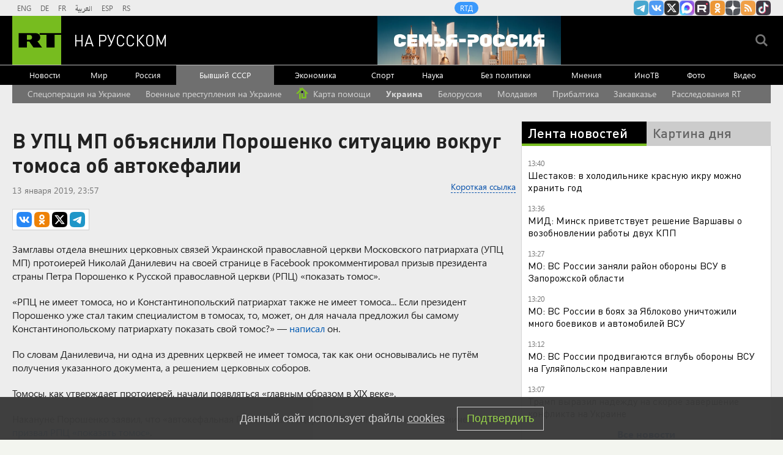

--- FILE ---
content_type: text/html
request_url: https://tns-counter.ru/nc01a**R%3Eundefined*rt_ru/ru/UTF-8/tmsec=rt_ru/78433683***
body_size: -73
content:
104F662169185985X1763203461:104F662169185985X1763203461

--- FILE ---
content_type: application/javascript; charset=utf-8
request_url: https://mediametrics.ru/partner/inject/online.jsonp.ru.js
body_size: 3912
content:
callbackJsonpMediametrics( [{"id": "40335849", "image": "//mediametrics.ru/partner/inject/img/40335849.jpg", "title": "Более 700 пассажиров застряли в аэропорту Норильска из-за непогоды 15-11-2025", "source": "ren.tv", "link": "//mediametrics.ru/click;mmet/site_ru?//mediametrics.ru/rating/ru/online.html?article=40335849", "favicon": "//mediametrics.ru/favicon/ren.tv.ico"},{"id": "42855731", "image": "//mediametrics.ru/partner/inject/img/42855731.jpg", "title": "Власти предупредили о громких звуках из-за уничтожения обломков БПЛА в Рязани", "source": "rzn.mk.ru", "link": "//mediametrics.ru/click;mmet/site_ru?//mediametrics.ru/rating/ru/online.html?article=42855731", "favicon": "//mediametrics.ru/favicon/rzn.mk.ru.ico"},{"id": "76402350", "image": "//mediametrics.ru/partner/inject/img/76402350.jpg", "title": "140-летний дом с привидениями выставлен на продажу в Австралии", "source": "www.iz.ru", "link": "//mediametrics.ru/click;mmet/site_ru?//mediametrics.ru/rating/ru/online.html?article=76402350", "favicon": "//mediametrics.ru/favicon/www.iz.ru.ico"},{"id": "70055425", "image": "//mediametrics.ru/partner/inject/img/70055425.jpg", "title": "Ночь длинных «Кинжалов». ВКС РФ продолжают охоту на украинские F-16", "source": "svpressa.ru", "link": "//mediametrics.ru/click;mmet/site_ru?//mediametrics.ru/rating/ru/online.html?article=70055425", "favicon": "//mediametrics.ru/favicon/svpressa.ru.ico"},{"id": "26770373", "image": "//mediametrics.ru/partner/inject/img/26770373.jpg", "title": "Семь человек погибли при столкновении грузовика и микроавтобуса 15/11/2025 – Новости", "source": "kazanfirst.ru", "link": "//mediametrics.ru/click;mmet/site_ru?//mediametrics.ru/rating/ru/online.html?article=26770373", "favicon": "//mediametrics.ru/favicon/kazanfirst.ru.ico"},{"id": "21688455", "image": "//mediametrics.ru/partner/inject/img/21688455.jpg", "title": "За минувшие сутки в Уфе задержали 7 пьяных водителей", "source": "gorobzor.ru", "link": "//mediametrics.ru/click;mmet/site_ru?//mediametrics.ru/rating/ru/online.html?article=21688455", "favicon": "//mediametrics.ru/favicon/gorobzor.ru.ico"},{"id": "91764907", "image": "//mediametrics.ru/partner/inject/img/91764907.jpg", "title": "Выяснили, законно ли перекрыли двор в Петрозаводске (ФОТО)", "source": "gubdaily.ru", "link": "//mediametrics.ru/click;mmet/site_ru?//mediametrics.ru/rating/ru/online.html?article=91764907", "favicon": "//mediametrics.ru/favicon/gubdaily.ru.ico"},{"id": "61420324", "image": "//mediametrics.ru/partner/inject/img/61420324.jpg", "title": "Российская армия взяла под контроль Яблоково в Запорожской области", "source": "ria.ru", "link": "//mediametrics.ru/click;mmet/site_ru?//mediametrics.ru/rating/ru/online.html?article=61420324", "favicon": "//mediametrics.ru/favicon/ria.ru.ico"},{"id": "91605819", "image": "//mediametrics.ru/partner/inject/img/91605819.jpg", "title": "AFP сообщила об ударах Колумбии рядом с границей Венесуэлы", "source": "www.iz.ru", "link": "//mediametrics.ru/click;mmet/site_ru?//mediametrics.ru/rating/ru/online.html?article=91605819", "favicon": "//mediametrics.ru/favicon/www.iz.ru.ico"},{"id": "64206992", "image": "//mediametrics.ru/partner/inject/img/64206992.jpg", "title": "В Каменском районе мужчина угрожал коллеге убийством из-за касаний подушки", "source": "penzavzglyad.ru", "link": "//mediametrics.ru/click;mmet/site_ru?//mediametrics.ru/rating/ru/online.html?article=64206992", "favicon": "//mediametrics.ru/favicon/penzavzglyad.ru.ico"},{"id": "63080612", "image": "//mediametrics.ru/partner/inject/img/63080612.jpg", "title": "Астероид «убийца городов» 2024 YR4 может столкнуться в Луной в 2032 году", "source": "glavny.tv", "link": "//mediametrics.ru/click;mmet/site_ru?//mediametrics.ru/rating/ru/online.html?article=63080612", "favicon": "//mediametrics.ru/favicon/glavny.tv.ico"},{"id": "30082259", "image": "//mediametrics.ru/partner/inject/img/30082259.jpg", "title": "Рязанцы могут рассказать о семейных реликвиях военных лет в проекте «Свидетели поры огневой»", "source": "7info.ru", "link": "//mediametrics.ru/click;mmet/site_ru?//mediametrics.ru/rating/ru/online.html?article=30082259", "favicon": "//mediametrics.ru/favicon/7info.ru.ico"},{"id": "81686787", "image": "//mediametrics.ru/partner/inject/img/81686787.jpg", "title": "Спасибо за уроки жизни", "source": "bakalzori.ru", "link": "//mediametrics.ru/click;mmet/site_ru?//mediametrics.ru/rating/ru/online.html?article=81686787", "favicon": "//mediametrics.ru/favicon/bakalzori.ru.ico"},{"id": "57626896", "image": "//mediametrics.ru/partner/inject/img/57626896.jpg", "title": "Школе в Тверской области присвоят имя участницы СВО", "source": "toptver.ru", "link": "//mediametrics.ru/click;mmet/site_ru?//mediametrics.ru/rating/ru/online.html?article=57626896", "favicon": "//mediametrics.ru/favicon/toptver.ru.ico"},{"id": "15127854", "image": "//mediametrics.ru/partner/inject/img/15127854.jpg", "title": "Чистый шоколад и ни капли пальмового масла: эксперты Роскачества поставили эти бренды на 1 место", "source": "progorod62.ru", "link": "//mediametrics.ru/click;mmet/site_ru?//mediametrics.ru/rating/ru/online.html?article=15127854", "favicon": "//mediametrics.ru/favicon/progorod62.ru.ico"},{"id": "67467595", "image": "//mediametrics.ru/partner/inject/img/67467595.jpg", "title": "Депутаты АдГ приехали в Сочи на фоне угроз исключением из партии", "source": "rbc.ru", "link": "//mediametrics.ru/click;mmet/site_ru?//mediametrics.ru/rating/ru/online.html?article=67467595", "favicon": "//mediametrics.ru/favicon/rbc.ru.ico"},{"id": "24988111", "image": "//mediametrics.ru/partner/inject/img/24988111.jpg", "title": "Тәҗрибәле коткаручы Рунар Сафиуллин янгын сүндергәндә һәлак булган", "source": "intertat.tatar", "link": "//mediametrics.ru/click;mmet/site_ru?//mediametrics.ru/rating/ru/online.html?article=24988111", "favicon": "//mediametrics.ru/favicon/intertat.tatar.ico"},{"id": "87916019", "image": "//mediametrics.ru/partner/inject/img/87916019.jpg", "title": "10-летний ребенок в Оренбурге попал под колеса «Чери Тигго 8»", "source": "www.orenday.ru", "link": "//mediametrics.ru/click;mmet/site_ru?//mediametrics.ru/rating/ru/online.html?article=87916019", "favicon": "//mediametrics.ru/favicon/www.orenday.ru.ico"},{"id": "46413432", "image": "//mediametrics.ru/partner/inject/img/46413432.jpg", "title": "Армия России освободила Яблоково в Запорожской области", "source": "tvzvezda.ru", "link": "//mediametrics.ru/click;mmet/site_ru?//mediametrics.ru/rating/ru/online.html?article=46413432", "favicon": "//mediametrics.ru/favicon/tvzvezda.ru.ico"},{"id": "30460634", "image": "//mediametrics.ru/partner/inject/img/30460634.jpg", "title": "&quot;Я иду за тобой, чувак&quot;: Харди обратился к Гончарову перед боем 15-11-2025", "source": "ren.tv", "link": "//mediametrics.ru/click;mmet/site_ru?//mediametrics.ru/rating/ru/online.html?article=30460634", "favicon": "//mediametrics.ru/favicon/ren.tv.ico"},{"id": "7721910", "image": "//mediametrics.ru/partner/inject/img/7721910.jpg", "title": "Минобороны заявило о взятии села Яблоково в Запорожской области", "source": "rbc.ru", "link": "//mediametrics.ru/click;mmet/site_ru?//mediametrics.ru/rating/ru/online.html?article=7721910", "favicon": "//mediametrics.ru/favicon/rbc.ru.ico"},{"id": "22246349", "image": "//mediametrics.ru/partner/inject/img/22246349.jpg", "title": "Гламурный шоу-бизнес смеётся над возмущением русских. Тревожный итог &quot;вечеринки Ивлеевой&quot;", "source": "tsargrad.tv", "link": "//mediametrics.ru/click;mmet/site_ru?//mediametrics.ru/rating/ru/online.html?article=22246349", "favicon": "//mediametrics.ru/favicon/tsargrad.tv.ico"},{"id": "61721620", "image": "//mediametrics.ru/partner/inject/img/61721620.jpg", "title": "МИД Норвегии высказался по поводу нецелевого использования помощи Украине", "source": "www.mk.ru", "link": "//mediametrics.ru/click;mmet/site_ru?//mediametrics.ru/rating/ru/online.html?article=61721620", "favicon": "//mediametrics.ru/favicon/www.mk.ru.ico"},{"id": "84911127", "image": "//mediametrics.ru/partner/inject/img/84911127.jpg", "title": "Учитель из Теньги представила регион на чтениях «Моя страна – моя Россия»", "source": "www.gorno-altaisk.info", "link": "//mediametrics.ru/click;mmet/site_ru?//mediametrics.ru/rating/ru/online.html?article=84911127", "favicon": "//mediametrics.ru/favicon/www.gorno-altaisk.info.ico"},{"id": "82933791", "image": "//mediametrics.ru/partner/inject/img/82933791.jpg", "title": "В полёте отвалилась обшивка: в Хабаровске экстренно сел самолёт Владивосток–Благовещенск", "source": "astv.ru", "link": "//mediametrics.ru/click;mmet/site_ru?//mediametrics.ru/rating/ru/online.html?article=82933791", "favicon": "//mediametrics.ru/favicon/astv.ru.ico"},{"id": "25046055", "image": "//mediametrics.ru/partner/inject/img/25046055.jpg", "title": "Подростки устроились на подработку в школу, но столкнулись с нарушениями прав", "source": "nversia.ru", "link": "//mediametrics.ru/click;mmet/site_ru?//mediametrics.ru/rating/ru/online.html?article=25046055", "favicon": "//mediametrics.ru/favicon/nversia.ru.ico"},{"id": "87245869", "image": "//mediametrics.ru/partner/inject/img/87245869.jpg", "title": "На Солнце произошла вспышка предпоследнего класса мощности", "source": "ura.news", "link": "//mediametrics.ru/click;mmet/site_ru?//mediametrics.ru/rating/ru/online.html?article=87245869", "favicon": "//mediametrics.ru/favicon/ura.news.ico"},{"id": "10589238", "image": "//mediametrics.ru/partner/inject/img/10589238.jpg", "title": "«Он занесен в Красную книгу»: редчайшего хищника сняли на видео автомобилисты в Бурятии", "source": "www.gazeta.ru", "link": "//mediametrics.ru/click;mmet/site_ru?//mediametrics.ru/rating/ru/online.html?article=10589238", "favicon": "//mediametrics.ru/favicon/www.gazeta.ru.ico"},{"id": "29357117", "image": "//mediametrics.ru/partner/inject/img/29357117.jpg", "title": "Дочь белоэмигранта Козьмы Зверева нашла родных на Урале", "source": "iskra-kungur.ru", "link": "//mediametrics.ru/click;mmet/site_ru?//mediametrics.ru/rating/ru/online.html?article=29357117", "favicon": "//mediametrics.ru/favicon/iskra-kungur.ru.ico"},{"id": "28229716", "image": "//mediametrics.ru/partner/inject/img/28229716.jpg", "title": "Бывший кинотеатр «Спутник» реконструируют в Нижнем Новгороде", "source": "nn.aif.ru", "link": "//mediametrics.ru/click;mmet/site_ru?//mediametrics.ru/rating/ru/online.html?article=28229716", "favicon": "//mediametrics.ru/favicon/nn.aif.ru.ico"},{"id": "50540677", "image": "//mediametrics.ru/partner/inject/img/50540677.jpg", "title": "Аэропорт Ижевска приостановил работу", "source": "www.kommersant.ru", "link": "//mediametrics.ru/click;mmet/site_ru?//mediametrics.ru/rating/ru/online.html?article=50540677", "favicon": "//mediametrics.ru/favicon/www.kommersant.ru.ico"},{"id": "48171183", "image": "//mediametrics.ru/partner/inject/img/48171183.jpg", "title": "Штрафовать будут направо и налево: всех, кто пользуется Google и Apple, предупредили", "source": "pg12.ru", "link": "//mediametrics.ru/click;mmet/site_ru?//mediametrics.ru/rating/ru/online.html?article=48171183", "favicon": "//mediametrics.ru/favicon/pg12.ru.ico"},{"id": "35898596", "image": "//mediametrics.ru/partner/inject/img/35898596.jpg", "title": "Решился вопрос школьницы из Башкирии после прямой линии с Радием Хабировым", "source": "www.bashinform.ru", "link": "//mediametrics.ru/click;mmet/site_ru?//mediametrics.ru/rating/ru/online.html?article=35898596", "favicon": "//mediametrics.ru/favicon/www.bashinform.ru.ico"},{"id": "9004270", "image": "//mediametrics.ru/partner/inject/img/9004270.jpg", "title": "Радий Хабиров пригласил четвероклассницу из Башкирии в Уфу после Прямой линии", "source": "voshodnews.ru", "link": "//mediametrics.ru/click;mmet/site_ru?//mediametrics.ru/rating/ru/online.html?article=9004270", "favicon": "//mediametrics.ru/favicon/voshodnews.ru.ico"},{"id": "15616238", "image": "//mediametrics.ru/partner/inject/img/15616238.jpg", "title": "Житель Карелии украл инструменты у рабочих, которые делали капремонт его дома", "source": "gubdaily.ru", "link": "//mediametrics.ru/click;mmet/site_ru?//mediametrics.ru/rating/ru/online.html?article=15616238", "favicon": "//mediametrics.ru/favicon/gubdaily.ru.ico"},{"id": "6136060", "image": "//mediametrics.ru/partner/inject/img/6136060.jpg", "title": "У министерства культуры нет претензий к работе Вольского театра — Регион 64", "source": "sarnovosti.ru", "link": "//mediametrics.ru/click;mmet/site_ru?//mediametrics.ru/rating/ru/online.html?article=6136060", "favicon": "//mediametrics.ru/favicon/sarnovosti.ru.ico"},{"id": "46975238", "image": "//mediametrics.ru/partner/inject/img/46975238.jpg", "title": "«Тарту көчен кәгазь бите белән тикшереп була»: Сөрем газы белән агуланудан саклану юллары", "source": "intertat.tatar", "link": "//mediametrics.ru/click;mmet/site_ru?//mediametrics.ru/rating/ru/online.html?article=46975238", "favicon": "//mediametrics.ru/favicon/intertat.tatar.ico"}] );

--- FILE ---
content_type: application/javascript
request_url: https://smi2.ru/counter/settings?payload=CMi7Ahju3_a4qDM6JDhhNGQ2OTQyLWE5MmQtNGU1OC1hZWUwLWFmY2Q1MGYxOGNlNg&cb=_callbacks____0mi05tfw5
body_size: 1512
content:
_callbacks____0mi05tfw5("[base64]");